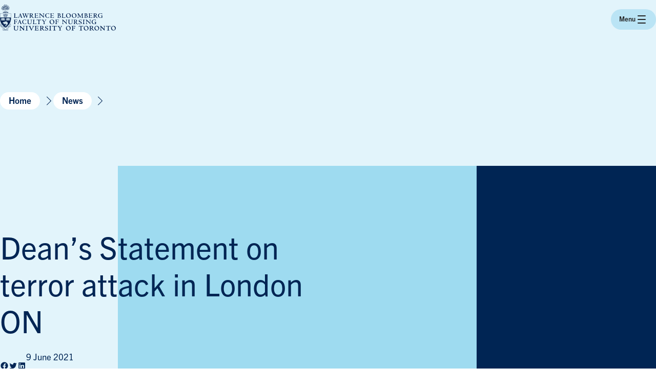

--- FILE ---
content_type: text/html; charset=UTF-8
request_url: https://bloomberg.nursing.utoronto.ca/uncategorized/deans-statement-on-terror-attack-in-london-on/
body_size: 16087
content:
<!doctype html>
<html lang="en-CA" class="no-js">
<head>
	<script>document.documentElement.className = document.documentElement.className.replace( 'no-js', 'js' );</script>
	<meta charset="UTF-8" />
	<meta name='robots' content='index, follow, max-image-preview:large, max-snippet:-1, max-video-preview:-1' />

	<!-- This site is optimized with the Yoast SEO plugin v26.7 - https://yoast.com/wordpress/plugins/seo/ -->
	<title>Dean&#039;s Statement on terror attack in London ON - Lawrence Bloomberg Faculty of Nursing</title>
	<link rel="canonical" href="https://bloomberg.nursing.utoronto.ca/uncategorized/deans-statement-on-terror-attack-in-london-on/" />
	<meta property="og:locale" content="en_US" />
	<meta property="og:type" content="article" />
	<meta property="og:title" content="Dean&#039;s Statement on terror attack in London ON - Lawrence Bloomberg Faculty of Nursing" />
	<meta property="og:url" content="https://bloomberg.nursing.utoronto.ca/uncategorized/deans-statement-on-terror-attack-in-london-on/" />
	<meta property="og:site_name" content="Lawrence Bloomberg Faculty of Nursing" />
	<meta property="article:publisher" content="http://www.facebook.com/UofTNursing" />
	<meta property="article:published_time" content="2021-06-09T14:13:19+00:00" />
	<meta name="author" content="Rebecca Biason" />
	<meta name="twitter:card" content="summary_large_image" />
	<meta name="twitter:creator" content="@UofTNursing" />
	<meta name="twitter:site" content="@UofTNursing" />
	<meta name="twitter:label1" content="Written by" />
	<meta name="twitter:data1" content="Rebecca Biason" />
	<meta name="twitter:label2" content="Est. reading time" />
	<meta name="twitter:data2" content="1 minute" />
	<script type="application/ld+json" class="yoast-schema-graph">{"@context":"https://schema.org","@graph":[{"@type":"Article","@id":"https://bloomberg.nursing.utoronto.ca/uncategorized/deans-statement-on-terror-attack-in-london-on/#article","isPartOf":{"@id":"https://bloomberg.nursing.utoronto.ca/uncategorized/deans-statement-on-terror-attack-in-london-on/"},"author":{"name":"Rebecca Biason","@id":"https://bloomberg.nursing.utoronto.ca/#/schema/person/4792dcd1e0f997132c5ae70108bfa30c"},"headline":"Dean&#8217;s Statement on terror attack in London ON","datePublished":"2021-06-09T14:13:19+00:00","mainEntityOfPage":{"@id":"https://bloomberg.nursing.utoronto.ca/uncategorized/deans-statement-on-terror-attack-in-london-on/"},"wordCount":172,"inLanguage":"en-CA"},{"@type":"WebPage","@id":"https://bloomberg.nursing.utoronto.ca/uncategorized/deans-statement-on-terror-attack-in-london-on/","url":"https://bloomberg.nursing.utoronto.ca/uncategorized/deans-statement-on-terror-attack-in-london-on/","name":"Dean's Statement on terror attack in London ON - Lawrence Bloomberg Faculty of Nursing","isPartOf":{"@id":"https://bloomberg.nursing.utoronto.ca/#website"},"datePublished":"2021-06-09T14:13:19+00:00","author":{"@id":"https://bloomberg.nursing.utoronto.ca/#/schema/person/4792dcd1e0f997132c5ae70108bfa30c"},"breadcrumb":{"@id":"https://bloomberg.nursing.utoronto.ca/uncategorized/deans-statement-on-terror-attack-in-london-on/#breadcrumb"},"inLanguage":"en-CA","potentialAction":[{"@type":"ReadAction","target":["https://bloomberg.nursing.utoronto.ca/uncategorized/deans-statement-on-terror-attack-in-london-on/"]}]},{"@type":"BreadcrumbList","@id":"https://bloomberg.nursing.utoronto.ca/uncategorized/deans-statement-on-terror-attack-in-london-on/#breadcrumb","itemListElement":[{"@type":"ListItem","position":1,"name":"Home","item":"https://bloomberg.nursing.utoronto.ca/"},{"@type":"ListItem","position":2,"name":"News","item":"https://bloomberg.nursing.utoronto.ca/news/"},{"@type":"ListItem","position":3,"name":"Dean&#8217;s Statement on terror attack in London ON"}]},{"@type":"WebSite","@id":"https://bloomberg.nursing.utoronto.ca/#website","url":"https://bloomberg.nursing.utoronto.ca/","name":"Lawrence Bloomberg Faculty of Nursing","description":"","potentialAction":[{"@type":"SearchAction","target":{"@type":"EntryPoint","urlTemplate":"https://bloomberg.nursing.utoronto.ca/?s={search_term_string}"},"query-input":{"@type":"PropertyValueSpecification","valueRequired":true,"valueName":"search_term_string"}}],"inLanguage":"en-CA"},{"@type":"Person","@id":"https://bloomberg.nursing.utoronto.ca/#/schema/person/4792dcd1e0f997132c5ae70108bfa30c","name":"Rebecca Biason","image":{"@type":"ImageObject","inLanguage":"en-CA","@id":"https://bloomberg.nursing.utoronto.ca/#/schema/person/image/","url":"https://secure.gravatar.com/avatar/a7d1350eb89e3950152828b8cbcbb09e0a2fd4ef50c6b15ac51755f3f071bb52?s=96&d=mm&r=g","contentUrl":"https://secure.gravatar.com/avatar/a7d1350eb89e3950152828b8cbcbb09e0a2fd4ef50c6b15ac51755f3f071bb52?s=96&d=mm&r=g","caption":"Rebecca Biason"},"url":"https://bloomberg.nursing.utoronto.ca/author/rebecca/"}]}</script>
	<!-- / Yoast SEO plugin. -->


<link rel='stylesheet' id='bloomberg-theme-css' href='https://bloomberg.nursing.utoronto.ca/wp-content/themes/bloomberg/assets/css/theme.css?ver=1768674402' type='text/css' media='all' />
<link rel='stylesheet' id='bloomberg-print-css' href='https://bloomberg.nursing.utoronto.ca/wp-content/themes/bloomberg/assets/css/print.css?ver=1768674402' type='text/css' media='print' />
<link rel='stylesheet' id='bloomberg-custom-css' href='https://bloomberg.nursing.utoronto.ca/wp-content/themes/bloomberg/assets/css/custom.css?ver=1768674402' type='text/css' media='all' />
<script type="text/javascript" src="https://bloomberg.nursing.utoronto.ca/wp-content/themes/bloomberg/assets/js/lib/modernizr.min.js?ver=6.9" id="modernizr-js"></script>
<script type="text/javascript" src="https://bloomberg.nursing.utoronto.ca/wp-includes/js/jquery/jquery.min.js?ver=3.7.1" id="jquery-core-js"></script>
	<link rel="icon" type="image/png" href="https://bloomberg.nursing.utoronto.ca/wp-content/mu-plugins/branding/favicon.png">
	<link rel="icon" type="image/svg+xml" href="https://bloomberg.nursing.utoronto.ca/wp-content/mu-plugins/branding/favicon-light.svg" media="(prefers-color-scheme: light)" />
	<link rel="icon" type="image/svg+xml" href="https://bloomberg.nursing.utoronto.ca/wp-content/mu-plugins/branding/favicon-dark.svg" media="(prefers-color-scheme: dark)" />
	
		<!-- GA Google Analytics @ https://m0n.co/ga -->
		<script async src="https://www.googletagmanager.com/gtag/js?id=G-N1DSNQLLZW"></script>
		<script>
			window.dataLayer = window.dataLayer || [];
			function gtag(){dataLayer.push(arguments);}
			gtag('js', new Date());
			gtag('config', 'G-N1DSNQLLZW');
		</script>

	<!-- Google Tag Manager -->
<script>(function(w,d,s,l,i){w[l]=w[l]||[];w[l].push({'gtm.start':
new Date().getTime(),event:'gtm.js'});var f=d.getElementsByTagName(s)[0],
j=d.createElement(s),dl=l!='dataLayer'?'&l='+l:'';j.async=true;j.src=
'https://www.googletagmanager.com/gtm.js?id='+i+dl;f.parentNode.insertBefore(j,f);
})(window,document,'script','dataLayer','GTM-K69SPZ8B');</script>
<!-- End Google Tag Manager -->

<!-- Google Tag Manager (noscript) -->
<noscript><iframe src="https://www.googletagmanager.com/ns.html?id=GTM-K69SPZ8B"
height="0" width="0" style="display:none;visibility:hidden"></iframe></noscript>
<!-- End Google Tag Manager (noscript) -->
	<meta http-equiv="X-UA-Compatible" content="IE=edge" />
	<meta name="viewport" content="width=device-width, initial-scale=1" />
	<link rel="icon" href="https://bloomberg.nursing.utoronto.ca/wp-content/mu-plugins/branding/favicon.png" sizes="32x32" />
<link rel="icon" href="https://bloomberg.nursing.utoronto.ca/wp-content/mu-plugins/branding/favicon.png" sizes="192x192" />
<link rel="apple-touch-icon" href="https://bloomberg.nursing.utoronto.ca/wp-content/mu-plugins/branding/favicon.png" />
<meta name="msapplication-TileImage" content="https://bloomberg.nursing.utoronto.ca/wp-content/mu-plugins/branding/favicon.png" />
</head>
<body class="wp-singular post-template-default single single-post postid-400 single-format-standard wp-theme-bloomberg has-colorscheme-blue">
		<a href="#content" class="screen-reader-text skip-link">Skip to content</a>
		<header class="bloomberg-header with-colorscheme-light">
		<div class="bloomberg-header__inner container">
			<a href="https://bloomberg.nursing.utoronto.ca" class="bloomberg-logo">
				<span class="screen-reader-text">Lawrence Bloomberg Faculty of Nursing</span>
			</a>
			<div id="navigation" class="bloomberg-header__navigation-wrapper">
				<nav class="bloomberg-topbar desktop-only"><ul id="menu-links" class="menu"><li id="menu-item-235" class="menu-item menu-item-type-post_type menu-item-object-page menu-item-235"><a href="https://bloomberg.nursing.utoronto.ca/about-us/" class=" menu-item-link">About Us</a></li>
<li id="menu-item-10679" class="menu-item menu-item-type-post_type menu-item-object-page menu-item-10679"><a href="https://bloomberg.nursing.utoronto.ca/people/contact-us/" class=" menu-item-link">Contact Us</a></li>
<li id="menu-item-9291" class="menu-item menu-item-type-post_type menu-item-object-page menu-item-9291"><a href="https://bloomberg.nursing.utoronto.ca/careers/" class=" menu-item-link">Careers</a></li>
<li id="menu-item-236" class="menu-item menu-item-type-custom menu-item-object-custom menu-item-236"><a target="_blank" href="https://q.utoronto.ca/" class=" menu-item-link">Quercus</a></li>
<li id="menu-item-237" class="menu-item menu-item-type-custom menu-item-object-custom menu-item-237"><a target="_blank" href="http://www.utoronto.ca/" class=" menu-item-link">Visit UofT</a></li>
<li id="menu-item-242" class="menu-item menu-item-type-post_type menu-item-object-page menu-item-242"><a href="https://bloomberg.nursing.utoronto.ca/accessibility/" class=" menu-item-link">Accessibility</a></li>
<li id="menu-item-8609" class="menu-item menu-item-type-custom menu-item-object-custom menu-item-8609"><a href="https://engage.utoronto.ca/site/SPageServer?pagename=donate#/faculty/13" class=" menu-item-link">Donate</a></li>
</ul></nav>				<nav class="bloomberg-header__navigation">
					<ul class="menu">
						<li class="menu-item search-toggle mobile-only">
							<button class="menu-item-label has-icon-search js-toggle" aria-controls="search-flyout">
								<span class="search-toggle-text">Search</span>
							</button>
						</li>
						<li id="menu-item-8603" class="menu-item menu-item-type-post_type menu-item-object-supernav_menu menu-item-8603"><button class="menu-item-label js-menu-item" aria-controls="supernav_menu-203">Learn with Us</button></li>
<li id="menu-item-8602" class="menu-item menu-item-type-post_type menu-item-object-supernav_menu menu-item-8602"><button class="menu-item-label js-menu-item" aria-controls="supernav_menu-205">Professional Development</button></li>
<li id="menu-item-10758" class="menu-item menu-item-type-post_type menu-item-object-page menu-item-10758"><a href="https://bloomberg.nursing.utoronto.ca/research/" class=" menu-item-link">Research</a></li>
<li id="menu-item-8800" class="menu-item menu-item-type-post_type menu-item-object-supernav_menu menu-item-8800"><button class="menu-item-label js-menu-item" aria-controls="supernav_menu-8798">Current Students</button></li>
<li id="menu-item-11712" class="menu-item menu-item-type-custom menu-item-object-custom menu-item-11712"><a href="https://bloomberg.nursing.utoronto.ca/people/?profile_type=faculty" class=" menu-item-link">People</a></li>
<li id="menu-item-231" class="menu-item menu-item-type-post_type menu-item-object-page menu-item-231"><a href="https://bloomberg.nursing.utoronto.ca/alumni/" class=" menu-item-link">Alumni &#038; Giving</a></li>
<li id="menu-item-232" class="menu-item menu-item-type-post_type menu-item-object-page current_page_parent current-menu-item menu-item-232"><a href="https://bloomberg.nursing.utoronto.ca/news/" class=" menu-item-link">News</a></li>
<li id="menu-item-4944" class="menu-item menu-item-type-post_type menu-item-object-page menu-item-4944"><a href="https://bloomberg.nursing.utoronto.ca/events/" class=" menu-item-link">Events</a></li>
						<li class="menu-item search-toggle desktop-only">
							<button class="menu-item-label has-icon-search js-toggle" aria-controls="search-flyout">
								<span class="search-toggle-text">Search</span>
							</button>
						</li>
					</ul>
				</nav>
				<nav class="bloomberg-topbar mobile-only"><ul id="menu-links-1" class="menu"><li class="menu-item menu-item-type-post_type menu-item-object-page menu-item-235"><a href="https://bloomberg.nursing.utoronto.ca/about-us/" class=" menu-item-link">About Us</a></li>
<li class="menu-item menu-item-type-post_type menu-item-object-page menu-item-10679"><a href="https://bloomberg.nursing.utoronto.ca/people/contact-us/" class=" menu-item-link">Contact Us</a></li>
<li class="menu-item menu-item-type-post_type menu-item-object-page menu-item-9291"><a href="https://bloomberg.nursing.utoronto.ca/careers/" class=" menu-item-link">Careers</a></li>
<li class="menu-item menu-item-type-custom menu-item-object-custom menu-item-236"><a target="_blank" href="https://q.utoronto.ca/" class=" menu-item-link">Quercus</a></li>
<li class="menu-item menu-item-type-custom menu-item-object-custom menu-item-237"><a target="_blank" href="http://www.utoronto.ca/" class=" menu-item-link">Visit UofT</a></li>
<li class="menu-item menu-item-type-post_type menu-item-object-page menu-item-242"><a href="https://bloomberg.nursing.utoronto.ca/accessibility/" class=" menu-item-link">Accessibility</a></li>
<li class="menu-item menu-item-type-custom menu-item-object-custom menu-item-8609"><a href="https://engage.utoronto.ca/site/SPageServer?pagename=donate#/faculty/13" class=" menu-item-link">Donate</a></li>
</ul></nav>			</div>
			<button type="button" class="bloomberg-header__menu-toggle js-toggle" aria-controls="navigation">
				Menu
				<div class="bloomberg-header__menu-icon">
					<div class="bar"></div>
					<div class="bar"></div>
					<div class="bar"></div>
				</div>
			</button>
		</div>
	</header>

	<div id="search-flyout" class="bloomberg-search-flyout bloomberg-flyout with-colorscheme-dark js-search" data-search-url="https://bloomberg.nursing.utoronto.ca/wp-json/bloomberg/search/snippet" role="dialog" aria-modal="true" aria-hidden="true">
		<div class="bloomberg-flyout__inner contains">
			<button type="button" class="bloomberg-flyout__return-button js-close">Return</button>
			<div class="bloomberg-search-flyout__body">
				<form action="https://bloomberg.nursing.utoronto.ca" role="search" aria-label="Site Search" class="bloomberg-searchbar js-search-form">
					<div class="bloomberg-search">
						<label for="search-flyout-input" class="screen-reader-text">Search the site</label>
						<input type="search" name="search" id="search-flyout-input" class="bloomberg-search__input js-search-input" placeholder="What are you looking for?" autocomplete="on" autofocus required>
						<button type="submit" class="bloomberg-search__submit">
							<span class="bloomberg-search__submit-label">Search</span>
						</button>
					</div>
				</form>
							</div>

			<div class="bloomberg-search-flyout__results">
				<div class="wp-block-buttons is-size-small">
					<div class="wp-block-button">
						<a href="#" class="wp-block-button__link js-search-more">View Result Page</a>
					</div>
				</div>
				<div class="js-search-results"></div>
				<div class="bloomberg-result-message js-search-no-results" aria-hidden="true">
					<div class="bloomberg-result-message__inner">
						<h3 class="bloomberg-result-message__title">No results found for “<span class="js-search-query"></span>”.</h3>
						<p>Search another word.</p>
					</div>
				</div>
			</div>
		</div>
	</div>

			<div id="supernav_menu-203" class="bloomberg-flyout bloomberg-nav-flyout has-colorscheme-blue with-colorscheme-dark" role="dialog" aria-modal="true" aria-hidden="true">
			<div class="bloomberg-flyout__inner contains contains--wide">
				<button type="button" class="bloomberg-flyout__return-button js-close">Return</button>
				
<div class="wp-block-group is-style-max-measure is-layout-flow wp-block-group-is-layout-flow">
<h2 class="wp-block-heading is-size-heading"><a href="https://bloomberg.nursing.utoronto.ca/learn-with-us/" data-type="page" data-id="220"><span class="accent">Learn with us</span></a> at Bloomberg Nursing, explore what we have to offer.</h2>



<p class="is-size-large">Enrolling at the Bloomberg School of Nursing at the University of Toronto is an excellent choice for anyone who is passionate about nursing. With top-notch education, practical training, and exciting career prospects, you&#8217;ll be well on your way to making a positive impact in the healthcare field!</p>



<div class="wp-block-buttons is-layout-flex wp-block-buttons-is-layout-flex">
<div class="wp-block-button"><a class="wp-block-button__link wp-element-button" href="https://bloomberg.nursing.utoronto.ca/learn-with-us/">Learn More</a></div>
</div>
</div>



<h3 class="wp-block-heading is-style-ruled-heading is-size-small-heading">Our Programs</h3>



<div class="bloomberg-grid columns-3">
<div class="bloomberg-card"><div class="bloomberg-card__body"><p class="bloomberg-card__kicker">Undergraduate</p><h3 class="bloomberg-card__title">Bachelor of Science in Nursing (BScN)</h3>




<div class="wp-block-buttons is-style-stacked-button has-accent-sky is-layout-flex wp-block-buttons-is-layout-flex">
<div class="wp-block-button"><a class="wp-block-button__link wp-element-button" href="https://bloomberg.nursing.utoronto.ca/learn-with-us/bachelor-of-science-in-nursing/">About the program</a></div>



<div class="wp-block-button"><a class="wp-block-button__link wp-element-button" href="https://bloomberg.nursing.utoronto.ca/learn-with-us/how-to-apply/how-to-apply-bachelor-of-science-in-nursing-bscn/">How to apply</a></div>
</div>
</div></div>



<div class="bloomberg-card"><div class="bloomberg-card__body"><p class="bloomberg-card__kicker">Graduate</p><h3 class="bloomberg-card__title">Master of Nursing (MN)</h3>




<div class="wp-block-buttons is-style-stacked-button has-accent-sky is-layout-flex wp-block-buttons-is-layout-flex">
<div class="wp-block-button"><a class="wp-block-button__link wp-element-button" href="https://bloomberg.nursing.utoronto.ca/learn-with-us/masters-programs/">About the program</a></div>



<div class="wp-block-button"><a class="wp-block-button__link wp-element-button" href="https://bloomberg.nursing.utoronto.ca/learn-with-us/how-to-apply/how-to-apply-master-of-nursing/">How to apply</a></div>
</div>
</div></div>



<div class="bloomberg-card"><div class="bloomberg-card__body"><p class="bloomberg-card__kicker">Graduate</p><h3 class="bloomberg-card__title">Post-Master&#8217;s Nurse Practitioner Diploma (PMNP)</h3>




<div class="wp-block-buttons is-style-stacked-button is-layout-flex wp-block-buttons-is-layout-flex">
<div class="wp-block-button has-accent-sky"><a class="wp-block-button__link wp-element-button" href="https://bloomberg.nursing.utoronto.ca/learn-with-us/post-master-nurse-practitioner-diploma-pmnp/">About the program</a></div>



<div class="wp-block-button has-accent-sky"><a class="wp-block-button__link wp-element-button" href="https://bloomberg.nursing.utoronto.ca/learn-with-us/how-to-apply/how-to-apply-post-master-nursing-practitioner-diploma/">How to apply</a></div>
</div>
</div></div>



<div class="bloomberg-card"><div class="bloomberg-card__body"><p class="bloomberg-card__kicker">Graduate</p><h3 class="bloomberg-card__title">Collaborative Specializations for Master’s and Doctoral Students</h3>




<div class="wp-block-buttons is-style-stacked-button is-layout-flex wp-block-buttons-is-layout-flex">
<div class="wp-block-button has-accent-sky"><a class="wp-block-button__link wp-element-button" href="https://bloomberg.nursing.utoronto.ca/learn-with-us/collaborative-specializations/">Learn more</a></div>
</div>
</div></div>



<div class="bloomberg-card"><div class="bloomberg-card__body"><p class="bloomberg-card__kicker">Graduate</p><h3 class="bloomberg-card__title">Doctor of Philosophy (PhD)</h3>




<div class="wp-block-buttons is-style-stacked-button is-layout-flex wp-block-buttons-is-layout-flex">
<div class="wp-block-button has-accent-sky"><a class="wp-block-button__link wp-element-button" href="https://bloomberg.nursing.utoronto.ca/learn-with-us/doctor-of-philosophy/">About the program</a></div>



<div class="wp-block-button has-accent-sky"><a class="wp-block-button__link wp-element-button" href="https://bloomberg.nursing.utoronto.ca/learn-with-us/how-to-apply/how-to-apply-phd-program/">How to apply</a></div>
</div>
</div></div>



<div class="bloomberg-card"><div class="bloomberg-card__body"><p class="bloomberg-card__kicker">Graduate</p><h3 class="bloomberg-card__title">Doctor of Nursing (DN)</h3>




<div class="wp-block-buttons is-style-stacked-button is-layout-flex wp-block-buttons-is-layout-flex">
<div class="wp-block-button has-accent-sky"><a class="wp-block-button__link wp-element-button" href="https://bloomberg.nursing.utoronto.ca/learn-with-us/doctor-of-nursing/">About the program</a></div>



<div class="wp-block-button has-accent-sky"><a class="wp-block-button__link wp-element-button" href="https://bloomberg.nursing.utoronto.ca/learn-with-us/how-to-apply/how-to-apply-doctor-of-nursing/">How to apply</a></div>
</div>
</div></div>
</div>



<h3 class="wp-block-heading is-style-ruled-heading is-size-small-heading">General Information</h3>



<div class="bloomberg-button-grid bloomberg-grid columns-4 is-flexible is-style-outlined">
<div class="wp-block-button"><a class="wp-block-button__link wp-element-button" href="https://bloomberg.nursing.utoronto.ca/learn-with-us/connect-with-us-recruitment-fairs-and-information-sessions/">Program Information Sessions &amp; Recruitment Fairs</a></div>



<div class="wp-block-button"><a class="wp-block-button__link wp-element-button" href="https://bloomberg.nursing.utoronto.ca/learn-with-us/how-to-apply/">How to Apply</a></div>



<div class="wp-block-button"><a class="wp-block-button__link wp-element-button" href="https://bloomberg.nursing.utoronto.ca/learn-with-us/how-to-apply/">Application Deadlines</a></div>



<div class="wp-block-button"><a class="wp-block-button__link wp-element-button" href="https://bloomberg.nursing.utoronto.ca/financing-your-degree/">Financing Your Degree</a></div>



<div class="wp-block-button"><a class="wp-block-button__link wp-element-button" href="https://bloomberg.nursing.utoronto.ca/current-students/placements/">Placements &amp; Required Documents</a></div>



<div class="wp-block-button"><a class="wp-block-button__link wp-element-button" href="https://bloomberg.nursing.utoronto.ca/learn-with-us/fully-affiliated-teaching-hospitals/">Placement Partners</a></div>



<div class="wp-block-button"><a class="wp-block-button__link wp-element-button" href="https://bloomberg.nursing.utoronto.ca/learn-with-us/awards/">Scholarships &amp; Awards</a></div>



<div class="wp-block-button"><a class="wp-block-button__link wp-element-button" href="https://bloomberg.nursing.utoronto.ca/learn-with-us/facilities-opportunities/our-facilities/">Our Facilities</a></div>
</div>
			</div>
		</div>
				<div id="supernav_menu-205" class="bloomberg-flyout bloomberg-nav-flyout has-colorscheme-green with-colorscheme-dark" role="dialog" aria-modal="true" aria-hidden="true">
			<div class="bloomberg-flyout__inner contains contains--wide">
				<button type="button" class="bloomberg-flyout__return-button js-close">Return</button>
				
<div class="wp-block-group is-style-max-measure is-layout-flow wp-block-group-is-layout-flow">
<h2 class="wp-block-heading is-size-heading"><span class="accent">The Centre for Professional Development</span>&nbsp;is where you accelerate your skills</h2>



<p class="is-size-large">Advance your healthcare career with flexible continuing education programs from the Centre for Professional Development at Bloomberg School of Nursing, UofT.</p>



<div class="wp-block-buttons is-layout-flex wp-block-buttons-is-layout-flex">
<div class="wp-block-button"><a class="wp-block-button__link wp-element-button" href="https://bloomberg.nursing.utoronto.ca/professional-development/">Learn More</a></div>



<div class="wp-block-button"><a class="wp-block-button__link wp-element-button" href="https://bloomberg.nursing.utoronto.ca/professional-development/cpd-program-registration-credits/">View our Program Registration Credits (for employers)</a></div>
</div>
</div>



<h3 class="wp-block-heading is-size-small-heading is-style-ruled-heading">Explore Courses by Topic</h3>


<div class="bloomberg-grid columns-4">
						<div class="bloomberg-box">
				<p>
					<span class="is-style-tag">Certificate</span><br>
					<a href="https://bloomberg.nursing.utoronto.ca/cpd-program/certificate-in-advanced-nursing-practice-in-the-care-of-the-older-adult/">Certificate in Advanced Nursing Practice in the Care of the Older Adult</a>				</p>
			</div>
					<div class="bloomberg-box">
				<p>
					<span class="is-style-tag">Certificate</span><br>
					<a href="https://bloomberg.nursing.utoronto.ca/cpd-program/certificate-in-nursing-education-for-the-practice-setting/">Certificate in Nursing Education for the Practice Setting</a>				</p>
			</div>
					<div class="bloomberg-box">
				<p>
					<span class="is-style-tag">Certificate</span><br>
					<a href="https://bloomberg.nursing.utoronto.ca/cpd-program/certificate-in-palliative-care-core-competencies-for-np-advanced-nurses/">Certificate in Palliative Care: Core Competencies for Nurse Practitioners &amp; Advanced Nurses</a>				</p>
			</div>
					<div class="bloomberg-box">
				<p>
					<span class="is-style-tag">Certificate</span><br>
					<a href="https://bloomberg.nursing.utoronto.ca/cpd-program/certificate-in-leadership-and-management/">Certificate in Leadership and Management</a>				</p>
			</div>
					<div class="bloomberg-box">
				<p>
					<span class="is-style-tag">Certificate</span><br>
					<a href="https://bloomberg.nursing.utoronto.ca/cpd-program/certificate-in-hospital-acute-care-for-nurse-practitioners/">Certificate in Hospital &#038; Acute Care for Nurse Practitioners</a>				</p>
			</div>
					<div class="bloomberg-box">
				<p>
					<span class="is-style-tag">Certificate</span><br>
					<a href="https://bloomberg.nursing.utoronto.ca/cpd-program/certificate-in-mental-health-and-addictions-for-nurse-practitioners/">Certificate in Mental Health and Addictions for Nurse Practitioners</a>				</p>
			</div>
					<div class="bloomberg-box">
				<p>
					<span class="is-style-tag">Certificate</span><br>
					<a href="https://bloomberg.nursing.utoronto.ca/cpd-program/certificate-in-point-of-care-clinical-leadership-in-long-term-care/">Certificate in Clinical Leadership in Long-Term Care</a>				</p>
			</div>
							<div class="bloomberg-box">
				<p>
					<span class="is-style-tag">Course</span><br>
					<a href="https://bloomberg.nursing.utoronto.ca/cpd-course/diagnostic-reasoning-a-review-for-nurse-practitioners/">Diagnostic Reasoning: A Review for Nurse Practitioners</a>				</p>
			</div>
					<div class="bloomberg-box">
				<p>
					<span class="is-style-tag">Course</span><br>
					<a href="https://bloomberg.nursing.utoronto.ca/cpd-course/advanced-health-assessment-for-nurse-practitioners/">Advanced Health Assessment: A Review for Nurse Practitioners</a>				</p>
			</div>
					<div class="bloomberg-box">
				<p>
					<span class="is-style-tag">Course</span><br>
					<a href="https://bloomberg.nursing.utoronto.ca/cpd-course/primary-health-care-nurse-practitioner-exam-preperation-course/">NP-Primary Health Care: Nurse Practitioner Exam Prep Course</a>				</p>
			</div>
					<div class="bloomberg-box">
				<p>
					<span class="is-style-tag">Course</span><br>
					<a href="https://bloomberg.nursing.utoronto.ca/cpd-course/controlled-drugs-and-substances-essential-management-and-prescribing-practices/">Controlled Drugs and Substances: Essential Management and Prescribing Practices</a>				</p>
			</div>
					<div class="bloomberg-box">
				<p>
					<span class="is-style-tag">Course</span><br>
					<a href="https://bloomberg.nursing.utoronto.ca/cpd-course/health-assessment-review-rn-rpn/">Health Assessment Review for Registered Nurses and Registered Practical Nurses</a>				</p>
			</div>
				<div class="bloomberg-box is-style-outlined">
			<p><a href="https://bloomberg.nursing.utoronto.ca/professional-development/certificate-programs-courses/">
				View all certificate<br> programs &amp; courses
			</a></p>
		</div>
	</div>



<h3 class="wp-block-heading is-style-ruled-heading is-size-small-heading">Other Offerings</h3>



<div class="bloomberg-button-grid bloomberg-grid columns-4 is-flexible is-style-outlined">
<div class="wp-block-button"><a class="wp-block-button__link wp-element-button" href="https://bloomberg.nursing.utoronto.ca/professional-development/visiting-global-nursing-scholars/">Global Nursing Scholars</a></div>



<div class="wp-block-button"><a class="wp-block-button__link wp-element-button" href="https://bloomberg.nursing.utoronto.ca/professional-development/certificate-programs-courses/?cpd_topic%5B%5D=exam-preparation">Exam Preparation Courses</a></div>
</div>



<div class="bloomberg-wrapper wraps has-colorscheme-green contains is-style-light-color"><div class="bloomberg-wrapper__inner contains">
<div class="wp-block-columns is-layout-flex wp-block-columns-is-layout-flex">
<div class="wp-block-column is-layout-flow wp-block-column-is-layout-flow">
<h2 class="wp-block-heading">Contact Us</h2>



<ul class="wp-block-list is-style-icon-list">
<li class="has-icon-phone">(416) 978-5207</li>



<li class="has-icon-email"><a href="&#109;&#97;&#105;&#108;&#116;&#111;&#58;&#112;&#100;&#46;&#110;&#117;&#114;&#115;&#105;&#110;&#103;&#64;&#117;&#116;&#111;&#114;&#111;&#110;&#116;&#111;&#46;&#99;&#97;">&#112;&#100;&#46;&#110;&#117;&#114;&#115;&#105;&#110;&#103;&#64;&#117;&#116;&#111;&#114;&#111;&#110;&#116;&#111;&#46;&#99;&#97;</a></li>
</ul>
</div>



<div class="wp-block-column is-layout-flow wp-block-column-is-layout-flow">
<p class="is-style-icon-list"><strong>Centre for Professional Development</strong> <br>Lawrence Bloomberg Faculty of Nursing <br>University of Toronto <br>155 College Street, Suite 130 <br>Toronto, ON, Canada <br>M5T 1P8</p>
</div>
</div>
</div></div>
			</div>
		</div>
				<div id="supernav_menu-8798" class="bloomberg-flyout bloomberg-nav-flyout has-colorscheme-blue with-colorscheme-dark" role="dialog" aria-modal="true" aria-hidden="true">
			<div class="bloomberg-flyout__inner contains contains--wide">
				<button type="button" class="bloomberg-flyout__return-button js-close">Return</button>
				
<div class="wp-block-group is-style-max-measure is-layout-flow wp-block-group-is-layout-flow">
<h2 class="wp-block-heading is-size-heading"><a href="https://bloomberg.nursing.utoronto.ca/current-students/" data-type="page" data-id="212"><span class="accent">Current Students</span></a> at Bloomberg Nursing, explore what we have to offer.</h2>



<p class="is-size-large">Enrolling at the Bloomberg School of Nursing at the University of Toronto is an excellent choice for anyone who is passionate about nursing. With top-notch education, practical training, and exciting career prospects, you&#8217;ll be well on your way to making a positive impact in the healthcare field!</p>



<div class="wp-block-buttons is-layout-flex wp-block-buttons-is-layout-flex">
<div class="wp-block-button"><a class="wp-block-button__link wp-element-button" href="https://bloomberg.nursing.utoronto.ca/current-students/">Learn More</a></div>
</div>
</div>



<h3 class="wp-block-heading is-style-ruled-heading is-size-small-heading">Current Student Resources</h3>



<div class="bloomberg-button-grid bloomberg-grid columns-4 is-flexible">
<div class="wp-block-button"><a class="wp-block-button__link wp-element-button" href="https://bloomberg.nursing.utoronto.ca/current-students/forms-requests-resources/">Forms, Requests &amp; Resources</a></div>



<div class="wp-block-button"><a class="wp-block-button__link wp-element-button" href="https://bloomberg.nursing.utoronto.ca/current-students/teaching-assistantships/">Teaching Assistantships</a></div>



<div class="wp-block-button"><a class="wp-block-button__link wp-element-button" href="https://bloomberg.nursing.utoronto.ca/learn-with-us/awards/">Scholarships &amp; Awards</a></div>



<div class="wp-block-button"><a class="wp-block-button__link wp-element-button" href="https://bloomberg.nursing.utoronto.ca/current-students/ethical-and-professional-conduct-for-nursing-students/">Ethical and Professional Conduct</a></div>



<div class="wp-block-button"><a class="wp-block-button__link wp-element-button" href="https://bloomberg.nursing.utoronto.ca/current-students/student-petitions-appeals-and-academic-policies/">Student Appeals</a></div>



<div class="wp-block-button"><a class="wp-block-button__link wp-element-button" href="https://bloomberg.nursing.utoronto.ca/current-students/placements/">Placements &amp; Required Documents</a></div>



<div class="wp-block-button"><a class="wp-block-button__link wp-element-button" href="https://bloomberg.nursing.utoronto.ca/wp-content/uploads/2025/12/Undergraduate-Calendar-2025-2026_FINAL_version-2.pdf">Undergraduate Calendar</a></div>



<div class="wp-block-button"><a class="wp-block-button__link wp-element-button" href="https://bloomberg.nursing.utoronto.ca/wp-content/uploads/2025/12/Master-of-Nursing-Program-Handbook-2025-2026_FINAL_version-2.pdf">Master of Nursing Handbook</a></div>



<div class="wp-block-button"><a class="wp-block-button__link wp-element-button" href="https://bloomberg.nursing.utoronto.ca/wp-content/uploads/2025/12/Doctoral-Programs-Handbook-2025-2026_version-2.pdf">Doctoral Programs Handbook</a></div>
</div>



<h3 class="wp-block-heading is-style-ruled-heading is-size-small-heading">General Information</h3>



<div class="bloomberg-button-grid bloomberg-grid columns-4 is-flexible is-style-outlined">
<div class="wp-block-button"><a class="wp-block-button__link wp-element-button" href="https://bloomberg.nursing.utoronto.ca/learn-with-us/how-to-apply/">How to Apply</a></div>



<div class="wp-block-button"><a class="wp-block-button__link wp-element-button" href="https://bloomberg.nursing.utoronto.ca/financing-your-degree/">Financing Your Degree</a></div>



<div class="wp-block-button"><a class="wp-block-button__link wp-element-button" href="https://bloomberg.nursing.utoronto.ca/learn-with-us/fully-affiliated-teaching-hospitals/">Placement Partners</a></div>



<div class="wp-block-button"><a class="wp-block-button__link wp-element-button" href="https://bloomberg.nursing.utoronto.ca/learn-with-us/how-to-apply/how-to-apply-bachelor-of-science-in-nursing-bscn/new-bscn-student-checklist/">New BScN Student Checklist</a></div>



<div class="wp-block-button"><a class="wp-block-button__link wp-element-button" href="https://bloomberg.nursing.utoronto.ca/learn-with-us/how-to-apply/how-to-apply-master-of-nursing/new-master-student-checklist/">New Master Student Checklist</a></div>



<div class="wp-block-button"><a class="wp-block-button__link wp-element-button" href="https://bloomberg.nursing.utoronto.ca/learn-with-us/how-to-apply/how-to-apply-phd-program/new-phd-student-checklist/">New Doctoral Student Checklist</a></div>



<div class="wp-block-button"><a class="wp-block-button__link wp-element-button" href="https://bloomberg.nursing.utoronto.ca/course-timetables/">Course Timetable</a></div>



<div class="wp-block-button"><a class="wp-block-button__link wp-element-button" href="https://bloomberg.nursing.utoronto.ca/current-students/important-dates/">Sessional Dates</a></div>
</div>
			</div>
		</div>
		
	<article id="content" class="page-content contains">
		<div class="bloomberg-post-banner alignfull contains contains--wide wraps with-colorscheme-light">
			<nav aria-label="Breadcrumb" class="breadcrumb">
	<ol class="breadcrumb__items">
					<li class="breadcrumb__item">
				<a href="https://bloomberg.nursing.utoronto.ca/" class="breadcrumb__link">Home</a>
			</li>
					<li class="breadcrumb__item">
				<a href="https://bloomberg.nursing.utoronto.ca/news/" class="breadcrumb__link">News</a>
			</li>
			</ol>
</nav>
			<div class="bloomberg-post-banner__inner">
				<div class="bloomberg-post-banner__poster"></div>
				<div class="bloomberg-post-banner__content">
					<h1>Dean&#8217;s Statement on terror attack in London ON</h1>
					<div class="bloomberg-post-banner__info">
						<ul class="bloomberg-share-buttons">
	<li>
		<button type="button" class="bloomberg-share-button wp-social-link-facebook" data-share="facebook" aria-label="Share on Facebook">
			<svg width="24" height="24" viewBox="0 0 24 24" version="1.1" xmlns="http://www.w3.org/2000/svg" aria-hidden="true" focusable="false"><path d="M12 2C6.5 2 2 6.5 2 12c0 5 3.7 9.1 8.4 9.9v-7H7.9V12h2.5V9.8c0-2.5 1.5-3.9 3.8-3.9 1.1 0 2.2.2 2.2.2v2.5h-1.3c-1.2 0-1.6.8-1.6 1.6V12h2.8l-.4 2.9h-2.3v7C18.3 21.1 22 17 22 12c0-5.5-4.5-10-10-10z"></path></svg>			<span class="screen-reader-text">Facebook</span>
		</button>
	</li>
	<li>
		<button type="button" class="bloomberg-share-button wp-social-link-twitter" data-share="twitter" aria-label="Share on Twitter">
			<svg width="24" height="24" viewBox="0 0 24 24" version="1.1" xmlns="http://www.w3.org/2000/svg" aria-hidden="true" focusable="false"><path d="M22.23,5.924c-0.736,0.326-1.527,0.547-2.357,0.646c0.847-0.508,1.498-1.312,1.804-2.27 c-0.793,0.47-1.671,0.812-2.606,0.996C18.324,4.498,17.257,4,16.077,4c-2.266,0-4.103,1.837-4.103,4.103 c0,0.322,0.036,0.635,0.106,0.935C8.67,8.867,5.647,7.234,3.623,4.751C3.27,5.357,3.067,6.062,3.067,6.814 c0,1.424,0.724,2.679,1.825,3.415c-0.673-0.021-1.305-0.206-1.859-0.513c0,0.017,0,0.034,0,0.052c0,1.988,1.414,3.647,3.292,4.023 c-0.344,0.094-0.707,0.144-1.081,0.144c-0.264,0-0.521-0.026-0.772-0.074c0.522,1.63,2.038,2.816,3.833,2.85 c-1.404,1.1-3.174,1.756-5.096,1.756c-0.331,0-0.658-0.019-0.979-0.057c1.816,1.164,3.973,1.843,6.29,1.843 c7.547,0,11.675-6.252,11.675-11.675c0-0.178-0.004-0.355-0.012-0.531C20.985,7.47,21.68,6.747,22.23,5.924z"></path></svg>			<span class="screen-reader-text">Twitter</span>
		</button>
	</li>
	<li>
		<button type="button" class="bloomberg-share-button wp-social-link-linkedin" data-share="linkedin" aria-label="Share on LinkedIn">
			<svg width="24" height="24" viewBox="0 0 24 24" version="1.1" xmlns="http://www.w3.org/2000/svg" aria-hidden="true" focusable="false"><path d="M19.7,3H4.3C3.582,3,3,3.582,3,4.3v15.4C3,20.418,3.582,21,4.3,21h15.4c0.718,0,1.3-0.582,1.3-1.3V4.3 C21,3.582,20.418,3,19.7,3z M8.339,18.338H5.667v-8.59h2.672V18.338z M7.004,8.574c-0.857,0-1.549-0.694-1.549-1.548 c0-0.855,0.691-1.548,1.549-1.548c0.854,0,1.547,0.694,1.547,1.548C8.551,7.881,7.858,8.574,7.004,8.574z M18.339,18.338h-2.669 v-4.177c0-0.996-0.017-2.278-1.387-2.278c-1.389,0-1.601,1.086-1.601,2.206v4.249h-2.667v-8.59h2.559v1.174h0.037 c0.356-0.675,1.227-1.387,2.526-1.387c2.703,0,3.203,1.779,3.203,4.092V18.338z"></path></svg>			<span class="screen-reader-text">LinkedIn</span>
		</button>
	</li>
</ul>
						<p class="bloomberg-post-banner__date">9 June 2021</p>
					</div>
				</div>
			</div>
		</div>

		<div class="bloomberg-article ">
	<div class="bloomberg-article__content ">
		
		<p>On behalf of everyone at the Lawrence Bloomberg Faculty of Nursing I want to express my deepest sorrow and anger at the senseless killing of four members of a Muslim family in London, Ontario. To our Muslim students, faculty, alumni and friends, we cannot fathom the burden of despair you must be carrying, after this horrific attack of terror and hatred.  There is no place for Anti-Muslim hate in our systems of education, health and society as a whole, and it must end.</p>
<p>For members of our U of T community who wish to speak with someone or receive additional support, here are some resources available 24/7 through the <a href="https://mentalhealth.utoronto.ca/my-student-support-program/">MySSP</a> app or by calling 1-844-451-9700 / 1-416-380-6578. Muslim students can also access the counselling services of the Muslim Chaplaincy <a href="https://studentlife.utoronto.ca/directory-of-chaplains/">https://studentlife.utoronto.ca/directory-of-chaplains/</a>. Staff and faculty may access support through the <a href="https://hrandequity.utoronto.ca/employees/efap/">Employee &amp; Family Assistance Program</a>.</p>

<p>Linda Johnston, PhD FEANS FCAHS FAAN<br />
Professor and Dean<br />
Lawrence Bloomberg Faculty of Nursing</p>


		
	</div>
		<div class="bloomberg-article__sidebar ">
		<div class="bloomberg-form">
	<h2 class="bloomberg-form__title">Keep up-to-date</h2>
	<form action="https://us14.list-manage.com/subscribe?u=0626521233d08c02097c0a3c1&#038;id=ad664d296c" method="post" class="bloomberg-signup">
		<label for="signup_email1" class="screen-reader-text">Email Address</label>
		<div class="bloomberg-signup__input-wrapper">
			<input id="signup_email1" type="email" name="MERGE0" class="bloomberg-signup__input" placeholder="Email Address">
		</div>
		<button type="submit" class="bloomberg-signup__submit">Join</button>
	</form>
	<p>Sign-up for our monthly internal or quarterly alumni newsletter.</p>
</div>
			</div>
	
</div>
			</article>

			<footer class="page-footer alignfull contains has-colorscheme-blue with-colorscheme-dark">
			
<div class="wp-block-columns is-style-wide-gutter is-layout-flex wp-block-columns-is-layout-flex">
<div class="wp-block-column is-layout-flow wp-block-column-is-layout-flow" style="flex-basis:40%">
<h2 class="wp-block-heading is-style-small">Lawrence Bloomberg <br>Faculty of Nursing</h2>



<p>155 College Street, Suite 130, Toronto, ON, M5T 1P8</p>



<p>Admissions: <a href="&#109;&#97;&#105;&#108;&#116;&#111;&#58;&#99;&#111;&#110;&#110;&#101;&#99;&#116;&#46;&#110;&#117;&#114;&#115;&#105;&#110;&#103;&#64;&#117;&#116;&#111;&#114;&#111;&#110;&#116;&#111;&#46;&#99;&#97;">&#99;&#111;&#110;&#110;&#101;&#99;&#116;&#46;&#110;&#117;&#114;&#115;&#105;&#110;&#103;&#64;&#117;&#116;&#111;&#114;&#111;&#110;&#116;&#111;&#46;&#99;&#97;</a> <br>Current Students: <a href="&#109;&#97;&#105;&#108;&#116;&#111;&#58;&#97;&#115;&#107;&#46;&#110;&#117;&#114;&#115;&#105;&#110;&#103;&#64;&#117;&#116;&#111;&#114;&#111;&#110;&#116;&#111;&#46;&#99;&#97;">&#97;&#115;&#107;&#46;&#110;&#117;&#114;&#115;&#105;&#110;&#103;&#64;&#117;&#116;&#111;&#114;&#111;&#110;&#116;&#111;&#46;&#99;&#97;</a></p>



<p><span class="nowrap">Global Scholars:</span> <a href="&#109;&#97;&#105;&#108;&#116;&#111;&#58;&#112;&#100;&#46;&#110;&#117;&#114;&#115;&#105;&#110;&#103;&#64;&#117;&#116;&#111;&#114;&#111;&#110;&#116;&#111;&#46;&#99;&#97;">&#112;&#100;&#46;&#110;&#117;&#114;&#115;&#105;&#110;&#103;&#64;&#117;&#116;&#111;&#114;&#111;&#110;&#116;&#111;&#46;&#99;&#97;</a> <br><span class="nowrap">Prof. Development:</span> &#112;&#100;&#46;&#110;&#117;&#114;&#115;&#105;&#110;&#103;&#64;&#117;&#116;&#111;&#114;&#111;&#110;&#116;&#111;&#46;&#99;&#97;<span class="nowrap"></span></p>



<p><strong>Office Hours</strong> <br>Monday &#8211; Friday: 8:45 am &#8211; 5 pm <br>July &amp; August: 8:45 am &#8211; 4:30pm</p>



<div class="wp-block-buttons is-layout-flex wp-block-buttons-is-layout-flex">
<div class="wp-block-button"><a class="wp-block-button__link wp-element-button" href="https://forms.gle/9zyYeQHfWn75hxyV7">Report a bug or share your feedback</a></div>
</div>
</div>



<div class="wp-block-column is-layout-flow wp-block-column-is-layout-flow" style="flex-basis:35%">
<div class="wp-block-columns is-layout-flex wp-block-columns-is-layout-flex">
<div class="wp-block-column is-layout-flow wp-block-column-is-layout-flow" style="flex-basis:60%">
<ul class="is-style-menu wp-block-list">
<li><a href="https://bloomberg.nursing.utoronto.ca/about-us/" data-type="page" data-id="233">About</a></li>



<li><a href="https://bloomberg.nursing.utoronto.ca/people/contact-us/">Contact Us</a></li>



<li><a href="https://bloomberg.nursing.utoronto.ca/learn-with-us/" data-type="page" data-id="220">Learn with Us</a></li>



<li><a href="https://bloomberg.nursing.utoronto.ca/professional-development/" data-type="page" data-id="222">Centre for Professional Development (CPD)</a></li>



<li><a href="https://bloomberg.nursing.utoronto.ca/research/" data-type="page" data-id="224">Research</a></li>



<li><a href="https://bloomberg.nursing.utoronto.ca/current-students/" data-type="page" data-id="212">Current Students</a></li>



<li><a href="https://bloomberg.nursing.utoronto.ca/people/" data-type="page" data-id="214">Faculty &amp; Staff</a></li>
</ul>
</div>



<div class="wp-block-column is-layout-flow wp-block-column-is-layout-flow" style="flex-basis:40%">
<ul class="is-style-menu wp-block-list">
<li><a href="https://bloomberg.nursing.utoronto.ca/alumni/" data-type="page" data-id="216">Alumni</a></li>



<li><a href="https://bloomberg.nursing.utoronto.ca/news/" data-type="page" data-id="218">News</a></li>



<li><a href="https://bloomberg.nursing.utoronto.ca/events/" data-type="page" data-id="4942">Events</a></li>



<li><a href="https://www.utoronto.ca/">U of T Home</a></li>
</ul>
</div>
</div>
</div>



<div class="wp-block-column is-layout-flow wp-block-column-is-layout-flow" style="flex-basis:20%">
<figure class="wp-block-image aligncenter size-large is-resized"><a href="https://defygravitycampaign.utoronto.ca/"><img decoding="async" width="165" height="83" src="https://bloomberg.nursing.utoronto.ca/wp-content/uploads/2023/01/defy-gravity-logo.svg" alt="Defy Gravity" class="wp-image-248" style="width:165px;height:83px"/></a></figure>



<ul class="wp-block-social-links is-layout-flex wp-block-social-links-is-layout-flex"><li class="wp-social-link wp-social-link-facebook  wp-block-social-link"><a rel="noopener nofollow" target="_blank" href="http://www.facebook.com/UofTNursing" class="wp-block-social-link-anchor"><svg width="24" height="24" viewBox="0 0 24 24" version="1.1" xmlns="http://www.w3.org/2000/svg" aria-hidden="true" focusable="false"><path d="M14.772,4.653C15.016,4.677 15.271,4.689 15.515,4.713C15.685,4.726 15.856,4.738 16.038,4.762L16.038,7.1L15.831,7.1C15.332,7.1 14.845,7.1 14.346,7.124C13.737,7.16 13.396,7.477 13.36,8.086C13.336,8.731 13.36,9.364 13.36,10.033L15.953,10.033L15.612,12.651L13.36,12.651L13.36,19.347L10.645,19.347L10.645,12.651L8.381,12.651L8.381,10.033L10.645,10.033L10.645,9.851C10.645,9.169 10.633,8.475 10.657,7.793C10.694,6.966 10.937,6.211 11.522,5.602C11.96,5.14 12.52,4.86 13.141,4.738C13.311,4.701 13.482,4.677 13.652,4.653L14.772,4.653Z" /></svg><span class="wp-block-social-link-label screen-reader-text">Facebook</span></a></li>

<li class="wp-social-link wp-social-link-twitter  wp-block-social-link"><a rel="noopener nofollow" target="_blank" href="http://twitter.com/UofTNursing" class="wp-block-social-link-anchor"><svg width="24" height="24" viewBox="0 0 24 24" version="1.1" xmlns="http://www.w3.org/2000/svg" aria-hidden="true" focusable="false"><path d="M2.594,9.313C2.798,8.893 3.001,8.804 3.472,8.944L3.905,9.071C3.803,8.766 3.689,8.486 3.612,8.193C3.475,7.688 3.447,7.159 3.528,6.641C3.609,6.124 3.798,5.629 4.083,5.19C4.427,4.668 4.885,4.681 5.203,5.19C5.74,6.168 6.462,7.033 7.329,7.735C8.475,8.664 9.86,9.25 11.325,9.428L11.58,9.428L11.58,8.537C11.662,7.68 11.988,6.864 12.521,6.187C13.053,5.51 13.769,5 14.583,4.719C15.539,4.405 16.579,4.474 17.485,4.91C17.532,4.935 17.584,4.949 17.638,4.949C17.691,4.949 17.744,4.935 17.79,4.91L19.954,3.828C20.068,3.751 20.207,3.719 20.343,3.738C20.479,3.757 20.603,3.825 20.692,3.93C20.775,4.02 20.826,4.134 20.838,4.256C20.849,4.378 20.821,4.5 20.756,4.604L19.992,6.157L19.903,6.373L20.731,6.373C20.847,6.344 20.97,6.352 21.082,6.396C21.194,6.44 21.289,6.519 21.354,6.62C21.419,6.721 21.45,6.841 21.443,6.961C21.436,7.081 21.392,7.196 21.316,7.29C21.061,7.697 20.807,8.091 20.565,8.562C20.513,8.646 20.49,8.745 20.501,8.842C20.825,10.744 20.586,12.7 19.814,14.468C19.372,15.467 18.775,16.391 18.045,17.204C16.575,18.869 14.528,19.915 12.318,20.132C9.805,20.467 7.248,20.178 4.872,19.292C4.339,19.11 3.837,18.848 3.383,18.515L3.192,18.35C3.098,18.274 3.03,18.171 2.998,18.054C2.966,17.937 2.972,17.814 3.014,17.701C3.06,17.588 3.14,17.493 3.242,17.429C3.345,17.365 3.466,17.335 3.587,17.344L4.86,17.344C5.804,17.317 6.725,17.045 7.532,16.555C7.71,16.453 7.889,16.326 8.08,16.199C7.647,16.059 7.227,15.932 6.807,15.779C5.925,15.455 5.123,14.948 4.452,14.29C4.36,14.222 4.289,14.128 4.251,14.02C4.212,13.912 4.207,13.795 4.236,13.683C4.264,13.572 4.326,13.472 4.412,13.397C4.499,13.321 4.606,13.273 4.72,13.259L5.241,13.119C5.012,12.979 4.796,12.864 4.605,12.724C3.696,12.128 3.032,11.224 2.734,10.179C2.734,9.975 2.62,9.771 2.556,9.568L2.594,9.313ZM19.012,5.622C18.694,5.775 18.376,5.915 18.07,6.081C17.944,6.164 17.796,6.208 17.644,6.208C17.493,6.208 17.344,6.164 17.218,6.081C16.618,5.731 15.907,5.627 15.232,5.788C14.592,5.951 14.015,6.303 13.577,6.797C13.139,7.292 12.86,7.907 12.776,8.562C12.7,9.009 12.7,9.465 12.776,9.911C12.852,10.37 12.611,10.701 12.191,10.662C11.571,10.624 10.955,10.548 10.345,10.433C8.275,9.969 6.433,8.793 5.14,7.111L4.72,6.564C4.585,7.056 4.585,7.574 4.72,8.066C4.857,8.507 5.092,8.912 5.407,9.25C5.488,9.331 5.544,9.435 5.567,9.549C5.589,9.662 5.578,9.779 5.534,9.886C5.495,9.99 5.426,10.08 5.335,10.143C5.244,10.207 5.136,10.242 5.025,10.242L3.981,10.242C3.984,10.289 3.984,10.336 3.981,10.382C4.335,11.093 4.918,11.662 5.636,11.999C6.008,12.171 6.391,12.32 6.781,12.444C6.884,12.478 6.976,12.541 7.045,12.624C7.115,12.707 7.16,12.808 7.176,12.915C7.19,13.026 7.171,13.138 7.122,13.238C7.072,13.338 6.993,13.42 6.896,13.475C6.833,13.521 6.764,13.559 6.692,13.59C6.438,13.742 6.17,13.87 5.89,14.022L6.463,14.366C7.329,14.837 8.274,15.148 9.25,15.282C9.374,15.286 9.494,15.326 9.594,15.399C9.694,15.472 9.769,15.573 9.81,15.69C9.843,15.805 9.842,15.927 9.808,16.042C9.775,16.157 9.709,16.26 9.62,16.339C8.647,17.421 7.32,18.121 5.878,18.311L5.776,18.311C6.913,18.69 8.093,18.921 9.289,18.999C10.333,19.088 11.384,19.05 12.42,18.884C13.606,18.705 14.739,18.271 15.741,17.612C16.532,17.069 17.221,16.393 17.778,15.613C18.483,14.667 18.994,13.59 19.28,12.444C19.566,11.19 19.592,9.891 19.356,8.626C19.312,8.383 19.362,8.133 19.496,7.926C19.598,7.786 19.687,7.621 19.801,7.442L18.936,7.442C18.802,7.447 18.672,7.4 18.571,7.313C18.47,7.226 18.404,7.104 18.389,6.971C18.393,6.827 18.423,6.685 18.478,6.551C18.643,6.373 18.834,5.979 19.012,5.622Z" /></svg><span class="wp-block-social-link-label screen-reader-text">Twitter</span></a></li>

<li class="wp-social-link wp-social-link-youtube  wp-block-social-link"><a rel="noopener nofollow" target="_blank" href="http://www.youtube.com/user/uoftnursing" class="wp-block-social-link-anchor"><svg width="24" height="24" viewBox="0 0 24 24" version="1.1" xmlns="http://www.w3.org/2000/svg" aria-hidden="true" focusable="false"><path d="M8.364,5.245C8.364,5.245 6.673,5.315 5.922,5.384L5.922,5.384C4.607,5.507 3.747,6.196 3.354,7.449L3.354,7.449C3.177,8.016 3.105,8.607 3.069,9.303L3,10.418L3,13.79C3,13.79 3.058,14.358 3.058,14.504L3.058,14.514C3.093,15.125 3.118,15.76 3.283,16.359C3.603,17.603 4.347,18.325 5.493,18.522L5.494,18.523C6.204,18.639 6.925,18.686 7.785,18.721L7.785,18.721C10.715,18.836 13.102,18.859 15.305,18.767L15.305,18.767C16.263,18.721 17.289,18.674 18.304,18.594L18.305,18.594C19.049,18.532 19.683,18.173 20.155,17.553C20.542,17.044 20.763,16.428 20.848,15.593L20.848,15.593C21.045,13.628 21.01,11.71 20.964,10.242L20.964,10.087C20.929,9.282 20.904,8.453 20.718,7.647L20.715,7.65C20.418,6.41 19.578,5.604 18.398,5.432C17.804,5.338 16.36,5.291 16.36,5.291C13.676,5.153 10.991,5.142 8.364,5.245ZM19.643,14.723C19.643,14.723 19.549,15.943 19.367,16.415L19.367,16.415C19.154,16.975 18.739,17.303 18.18,17.354C17.136,17.445 16.069,17.491 15.117,17.526L15.117,17.526C14.176,17.56 13.211,17.583 12.212,17.583C11.213,17.583 10.214,17.56 9.157,17.526C8.215,17.491 7.25,17.445 6.273,17.388L6.262,17.387C6.226,17.387 5.684,17.307 5.684,17.307C5.078,17.169 4.706,16.797 4.522,16.144C4.354,15.539 4.333,14.921 4.31,14.327L4.31,14.091C4.23,12.476 4.241,10.883 4.333,9.359C4.367,8.823 4.409,8.265 4.599,7.718C4.826,7.068 5.301,6.709 6.002,6.647C6.666,6.59 7.388,6.544 8.258,6.521L10.949,6.452C11.396,6.452 11.865,6.429 12.369,6.418C12.372,6.418 13.61,6.463 13.61,6.463C14.875,6.509 16.291,6.567 17.717,6.625C18.225,6.646 18.607,6.769 18.924,7.001C19.233,7.239 19.361,7.572 19.454,7.892C19.622,8.474 19.643,9.068 19.665,9.65C19.665,9.758 19.666,9.866 19.678,9.974C19.746,11.574 19.734,13.166 19.643,14.723ZM15.105,12.253C15.2,12.091 15.23,11.91 15.207,11.728L15.207,11.724C15.163,11.462 14.984,11.228 14.712,11.07L14.71,11.069C13.454,10.378 12.199,9.687 10.945,9.008C10.777,8.911 10.608,8.869 10.439,8.869C10.286,8.869 10.164,8.901 10.042,8.977C9.796,9.123 9.64,9.407 9.64,9.783L9.64,13.858C9.64,14.235 9.797,14.52 10.044,14.665L10.044,14.665C10.29,14.81 10.608,14.809 10.941,14.635L10.942,14.635C12.197,13.967 13.452,13.288 14.707,12.608L14.708,12.608C14.813,12.55 15.105,12.253 15.105,12.253ZM10.893,13.23L10.893,10.425C10.893,10.425 13.473,11.842 13.473,11.842L10.893,13.23Z" /></svg><span class="wp-block-social-link-label screen-reader-text">YouTube</span></a></li>

<li class="wp-social-link wp-social-link-instagram  wp-block-social-link"><a rel="noopener nofollow" target="_blank" href="https://www.instagram.com/uoftnursing/?hl=en" class="wp-block-social-link-anchor"><svg width="24" height="24" viewBox="0 0 24 24" version="1.1" xmlns="http://www.w3.org/2000/svg" aria-hidden="true" focusable="false"><path d="M12,4.622c2.403,0,2.688,0.009,3.637,0.052c0.877,0.04,1.354,0.187,1.671,0.31c0.42,0.163,0.72,0.358,1.035,0.673 c0.315,0.315,0.51,0.615,0.673,1.035c0.123,0.317,0.27,0.794,0.31,1.671c0.043,0.949,0.052,1.234,0.052,3.637 s-0.009,2.688-0.052,3.637c-0.04,0.877-0.187,1.354-0.31,1.671c-0.163,0.42-0.358,0.72-0.673,1.035 c-0.315,0.315-0.615,0.51-1.035,0.673c-0.317,0.123-0.794,0.27-1.671,0.31c-0.949,0.043-1.233,0.052-3.637,0.052 s-2.688-0.009-3.637-0.052c-0.877-0.04-1.354-0.187-1.671-0.31c-0.42-0.163-0.72-0.358-1.035-0.673 c-0.315-0.315-0.51-0.615-0.673-1.035c-0.123-0.317-0.27-0.794-0.31-1.671C4.631,14.688,4.622,14.403,4.622,12 s0.009-2.688,0.052-3.637c0.04-0.877,0.187-1.354,0.31-1.671c0.163-0.42,0.358-0.72,0.673-1.035 c0.315-0.315,0.615-0.51,1.035-0.673c0.317-0.123,0.794-0.27,1.671-0.31C9.312,4.631,9.597,4.622,12,4.622 M12,3 C9.556,3,9.249,3.01,8.289,3.054C7.331,3.098,6.677,3.25,6.105,3.472C5.513,3.702,5.011,4.01,4.511,4.511 c-0.5,0.5-0.808,1.002-1.038,1.594C3.25,6.677,3.098,7.331,3.054,8.289C3.01,9.249,3,9.556,3,12c0,2.444,0.01,2.751,0.054,3.711 c0.044,0.958,0.196,1.612,0.418,2.185c0.23,0.592,0.538,1.094,1.038,1.594c0.5,0.5,1.002,0.808,1.594,1.038 c0.572,0.222,1.227,0.375,2.185,0.418C9.249,20.99,9.556,21,12,21s2.751-0.01,3.711-0.054c0.958-0.044,1.612-0.196,2.185-0.418 c0.592-0.23,1.094-0.538,1.594-1.038c0.5-0.5,0.808-1.002,1.038-1.594c0.222-0.572,0.375-1.227,0.418-2.185 C20.99,14.751,21,14.444,21,12s-0.01-2.751-0.054-3.711c-0.044-0.958-0.196-1.612-0.418-2.185c-0.23-0.592-0.538-1.094-1.038-1.594 c-0.5-0.5-1.002-0.808-1.594-1.038c-0.572-0.222-1.227-0.375-2.185-0.418C14.751,3.01,14.444,3,12,3L12,3z M12,7.378 c-2.552,0-4.622,2.069-4.622,4.622S9.448,16.622,12,16.622s4.622-2.069,4.622-4.622S14.552,7.378,12,7.378z M12,15 c-1.657,0-3-1.343-3-3s1.343-3,3-3s3,1.343,3,3S13.657,15,12,15z M16.804,6.116c-0.596,0-1.08,0.484-1.08,1.08 s0.484,1.08,1.08,1.08c0.596,0,1.08-0.484,1.08-1.08S17.401,6.116,16.804,6.116z"></path></svg><span class="wp-block-social-link-label screen-reader-text">Instagram</span></a></li>

<li class="wp-social-link wp-social-link-linkedin  wp-block-social-link"><a rel="noopener nofollow" target="_blank" href="https://www.linkedin.com/company/lawrence-s-bloomberg-faculty-of-nursing" class="wp-block-social-link-anchor"><svg width="24" height="24" viewBox="0 0 24 24" version="1.1" xmlns="http://www.w3.org/2000/svg" aria-hidden="true" focusable="false"><path d="M7.646,9.689L5.114,9.689L5.114,19.039L7.646,19.039L7.646,9.689ZM14.401,11.636C15.557,11.49 16.276,11.989 16.471,13.085C16.531,13.426 16.568,13.791 16.568,14.144L16.568,18.989L19.124,18.989L19.124,13.438C19.124,12.695 19.039,12.05 18.857,11.478C18.564,10.504 17.992,9.895 17.104,9.615C16.556,9.445 15.959,9.384 15.326,9.445C14.62,9.506 14.024,9.774 13.549,10.212C13.415,10.346 13.293,10.492 13.159,10.65C13.098,10.735 13.025,10.808 12.964,10.894L12.526,11.405L12.526,9.664L10.104,9.664L10.104,19.001L12.648,19.001L12.648,14.412C12.648,14.047 12.672,13.694 12.721,13.353C12.867,12.306 13.427,11.721 14.389,11.6L14.401,11.636ZM4.856,6.633C4.856,7.047 5.015,7.437 5.319,7.729C5.611,8.021 5.989,8.179 6.39,8.179C7.23,8.179 7.9,7.485 7.9,6.633C7.9,6.219 7.742,5.842 7.449,5.55C7.169,5.27 6.792,5.111 6.39,5.111L6.378,5.111C5.538,5.111 4.869,5.805 4.869,6.633L4.856,6.633Z" /></svg><span class="wp-block-social-link-label screen-reader-text">LinkedIn</span></a></li></ul>
</div>
</div>
		</footer>
	

<script type="speculationrules">
{"prefetch":[{"source":"document","where":{"and":[{"href_matches":"/*"},{"not":{"href_matches":["/wp-*.php","/wp-admin/*","/wp-content/uploads/*","/wp-content/*","/wp-content/plugins/*","/wp-content/themes/bloomberg/*","/*\\?(.+)"]}},{"not":{"selector_matches":"a[rel~=\"nofollow\"]"}},{"not":{"selector_matches":".no-prefetch, .no-prefetch a"}}]},"eagerness":"conservative"}]}
</script>
<script type="text/javascript">
/* <![CDATA[ */
	var relevanssi_rt_regex = /(&|\?)_(rt|rt_nonce)=(\w+)/g
	var newUrl = window.location.search.replace(relevanssi_rt_regex, '')
	history.replaceState(null, null, window.location.pathname + newUrl + window.location.hash)
/* ]]> */
</script>
	<svg xmlns="http://www.w3.org/2000/svg" viewBox="0 0 0 0" width="0" height="0" focusable="false" role="none" style="visibility: hidden; position: absolute; left: -9999px; overflow: hidden;" >
		<defs>
			<filter id="bloomberg-duotone">
				<feColorMatrix color-interpolation-filters="sRGB" type="matrix" values=" .299 .587 .114 0 0 .299 .587 .114 0 0 .299 .587 .114 0 0 .299 .587 .114 0 0 " />
				<feComponentTransfer color-interpolation-filters="sRGB">
					<feFuncR type="table" tableValues="0 1" />
					<feFuncG type="table" tableValues="0.14509803921569 1" />
					<feFuncB type="table" tableValues="0.32941176470588 1" />
					<feFuncA type="table" tableValues="1 1" />
				</feComponentTransfer>
				<feComposite in2="SourceGraphic" operator="in" />
			</filter>
		</defs>
	</svg>
	        <script type="text/javascript">
            /* <![CDATA[ */
           document.querySelectorAll("ul.nav-menu").forEach(
               ulist => { 
                    if (ulist.querySelectorAll("li").length == 0) {
                        ulist.style.display = "none";

                                            } 
                }
           );
            /* ]]> */
        </script>
        <script type="text/javascript" id="bloomberg-theme-js-extra">
/* <![CDATA[ */
var BLOOMBERG = {"accordionEndpoints":[{"name":"mobile","value":"screen and (min-width: 50em)"},{"name":"tablet","value":"screen and (min-width: 62.5em)"}]};
//# sourceURL=bloomberg-theme-js-extra
/* ]]> */
</script>
<script type="text/javascript" src="https://bloomberg.nursing.utoronto.ca/wp-content/themes/bloomberg/assets/js/dist/theme.min.js?ver=1768674402" id="bloomberg-theme-js"></script>
</body>
</html>


--- FILE ---
content_type: image/svg+xml
request_url: https://bloomberg.nursing.utoronto.ca/wp-content/uploads/2023/01/defy-gravity-logo.svg
body_size: 931
content:
<?xml version="1.0" encoding="UTF-8"?>
<svg xmlns="http://www.w3.org/2000/svg" width="165" height="83" viewBox="0 0 165 83" fill="none">
  <path fill-rule="evenodd" clip-rule="evenodd" d="M82.0156 0.976562L66 17.5766H71.5529L82.0156 6.73211L92.4765 17.5766H98.0294L82.0156 0.976562Z" fill="white"></path>
  <path fill-rule="evenodd" clip-rule="evenodd" d="M43.9189 46.1505C48.5318 46.1505 50.5914 43.5364 50.5914 38.5782C50.5914 33.8387 48.5922 31.436 44.3503 31.436H41.5502V46.1505H43.9189ZM37.3066 49.8433V27.7432H44.0733C51.2999 27.7432 54.8333 31.3756 54.8333 38.4876C54.8333 45.9035 50.9022 49.8433 43.6419 49.8433H37.3066Z" fill="white"></path>
  <path fill-rule="evenodd" clip-rule="evenodd" d="M64.6475 49.8433V27.7432H78.9177V31.3116H68.8911V36.7336H76.059V40.1812H68.8911V46.2749H79.2551V49.8433H64.6475Z" fill="white"></path>
  <path fill-rule="evenodd" clip-rule="evenodd" d="M89.252 49.8433V27.7432H103.828V31.3116H93.4956V36.7336H100.937V40.1812H93.4956V49.8433H89.252Z" fill="white"></path>
  <path fill-rule="evenodd" clip-rule="evenodd" d="M117.546 49.8433V41.1017L110.593 27.7432H115.177L119.636 36.9486H119.7L124.465 27.7432H128.894L121.79 41.1017V49.8433H117.546Z" fill="white"></path>
  <path fill-rule="evenodd" clip-rule="evenodd" d="M14.2091 82.6317V80.5969H14.1487C12.7016 82.2959 10.8852 82.9996 8.58052 82.9996C2.92179 82.9996 0.000976562 78.6012 0.000976562 71.491C0.000976562 64.2866 3.41362 60.1602 9.19664 60.1602C13.561 60.1602 16.2687 62.1647 17.3465 66.7177L13.5006 67.457C12.7318 64.6225 11.2865 63.6717 9.19664 63.6717C6.14977 63.6717 4.24636 66.4422 4.24636 71.5177C4.24636 76.6926 5.784 79.5858 9.44345 79.5858C12.1494 79.5858 13.8717 77.9846 13.8717 75.3367C13.8717 75.1501 13.8717 74.9688 13.8415 74.7236H9.44345V71.6421H17.5631V82.6317H14.2091Z" fill="white"></path>
  <path fill-rule="evenodd" clip-rule="evenodd" d="M36.1067 70.3204C37.7065 70.3204 40.3823 70.0129 40.3823 67.1784C40.3823 64.4399 38.1664 64.104 36.3233 64.104H32.7828V70.3204H36.1067ZM40.9363 82.6322L36.9057 73.7662H32.7828V82.6322H28.541V60.5303H36.0765C41.9199 60.5303 44.6561 62.6859 44.6561 66.903C44.6561 69.7979 43.1504 71.6426 40.8102 72.5969L45.6415 82.6322H40.9363Z" fill="white"></path>
  <path fill-rule="evenodd" clip-rule="evenodd" d="M60.4957 73.2739H65.6626L63.1076 64.0401H63.0472L60.4957 73.2739ZM68.2461 82.6322L66.6463 76.8122H59.5103L57.9105 82.6322H53.6367L60.2791 60.5303H66.0284L72.7045 82.6322H68.2461Z" fill="white"></path>
  <path fill-rule="evenodd" clip-rule="evenodd" d="M86.2987 82.6314L79.4717 60.5312H84.0846L88.7277 77.4298H88.7881L93.9248 60.5312H98.4454L91.2188 82.6314H86.2987Z" fill="white"></path>
  <mask id="mask0_2085_53606" style="mask-type:alpha" maskUnits="userSpaceOnUse" x="0" y="0" width="165" height="83">
    <path d="M0 83H165V0H0V83Z" fill="white"></path>
  </mask>
  <g mask="url(#mask0_2085_53606)">
    <path fill-rule="evenodd" clip-rule="evenodd" d="M108.288 82.6322H112.532V60.5303H108.288V82.6322Z" fill="white"></path>
    <path fill-rule="evenodd" clip-rule="evenodd" d="M128.987 82.6314V64.0997H123.022V60.5312H139.23V64.0997H133.23V82.6314H128.987Z" fill="white"></path>
    <path fill-rule="evenodd" clip-rule="evenodd" d="M153.652 82.6314V73.8898L146.704 60.5312H151.283L155.742 69.7367H155.806L160.571 60.5312H165L157.896 73.8898V82.6314H153.652Z" fill="white"></path>
  </g>
</svg>
